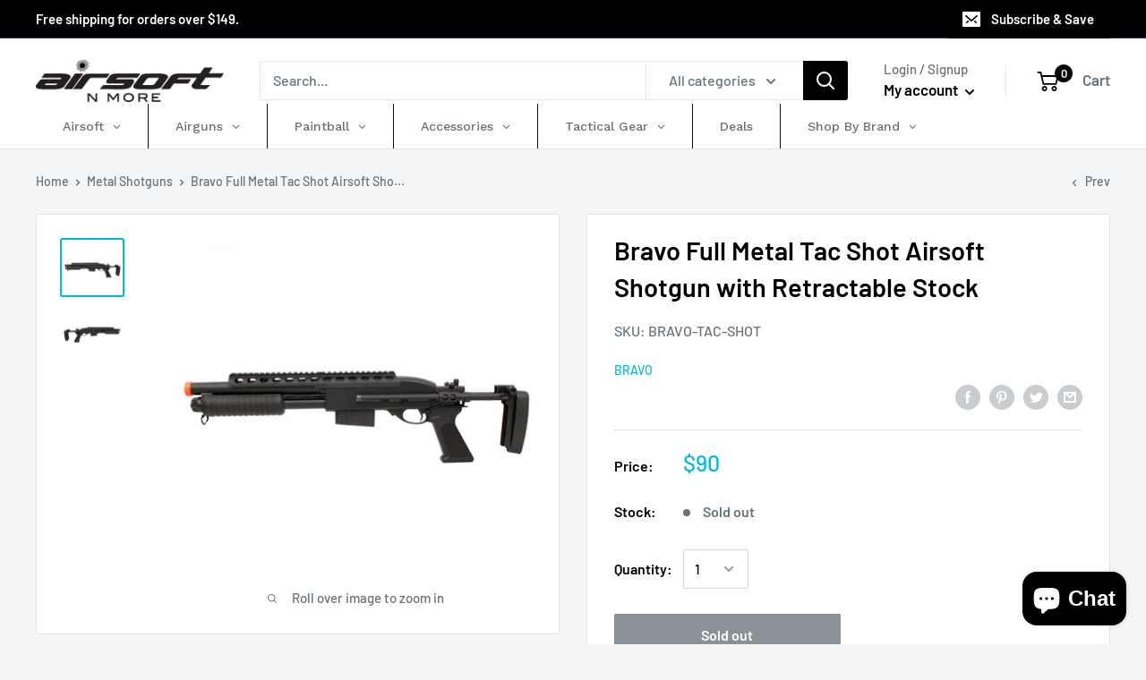

--- FILE ---
content_type: text/javascript
request_url: https://airsoftnmore.com/cdn/shop/t/3/assets/custom.js?v=73856274714334160591605091280
body_size: -713
content:
//# sourceMappingURL=/cdn/shop/t/3/assets/custom.js.map?v=73856274714334160591605091280
